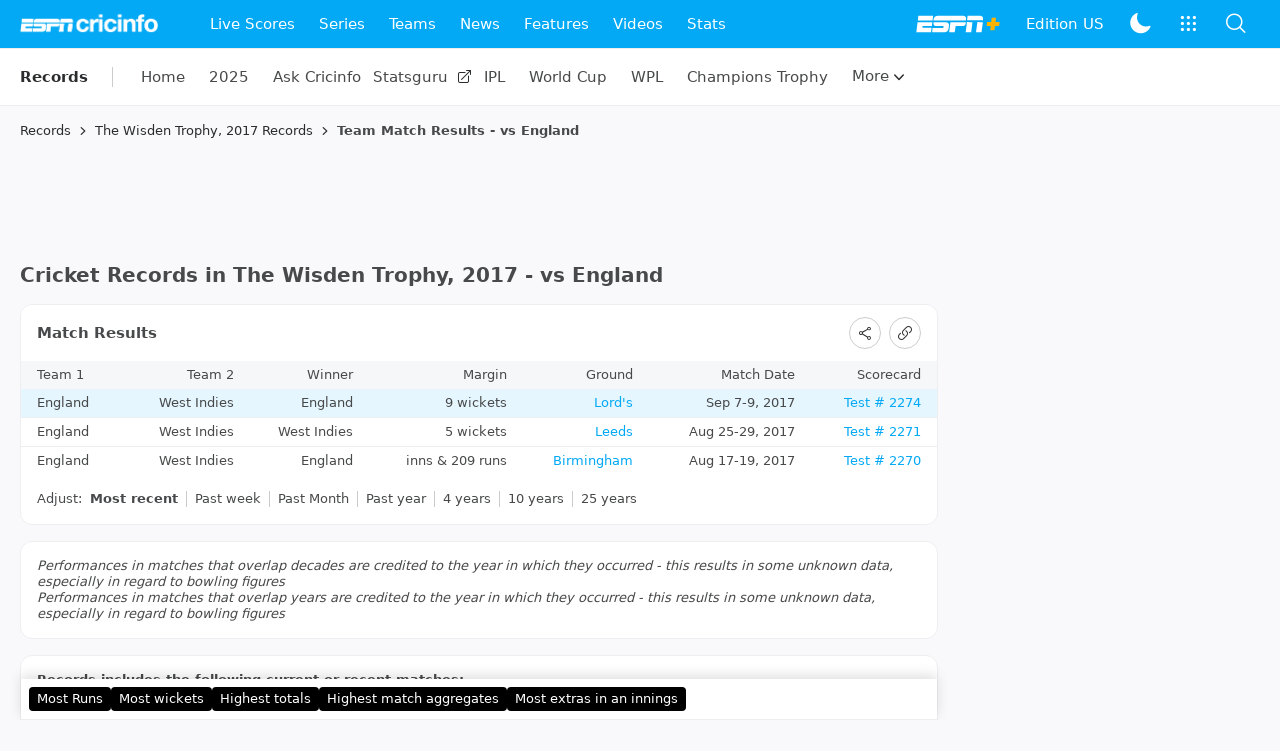

--- FILE ---
content_type: text/html; charset=utf-8
request_url: https://www.google.com/recaptcha/api2/aframe
body_size: 265
content:
<!DOCTYPE HTML><html><head><meta http-equiv="content-type" content="text/html; charset=UTF-8"></head><body><script nonce="3E4ilg18y3KrimyIgwy6aQ">/** Anti-fraud and anti-abuse applications only. See google.com/recaptcha */ try{var clients={'sodar':'https://pagead2.googlesyndication.com/pagead/sodar?'};window.addEventListener("message",function(a){try{if(a.source===window.parent){var b=JSON.parse(a.data);var c=clients[b['id']];if(c){var d=document.createElement('img');d.src=c+b['params']+'&rc='+(localStorage.getItem("rc::a")?sessionStorage.getItem("rc::b"):"");window.document.body.appendChild(d);sessionStorage.setItem("rc::e",parseInt(sessionStorage.getItem("rc::e")||0)+1);localStorage.setItem("rc::h",'1768992237995');}}}catch(b){}});window.parent.postMessage("_grecaptcha_ready", "*");}catch(b){}</script></body></html>

--- FILE ---
content_type: application/x-javascript
request_url: https://wassets.hscicdn.com/_next/static/chunks/pages/records/CiRecordGroupResultsPage-39890a66b535b51f.js
body_size: 2429
content:
(self.webpackChunk_N_E=self.webpackChunk_N_E||[]).push([[3643],{12077:function(e,s,t){(window.__NEXT_P=window.__NEXT_P||[]).push(["/records/CiRecordGroupResultsPage",function(){return t(34375)}])},98302:function(e,s,t){"use strict";var a=t(86677),n=t(40734),r=t(55386),l=t(41619);s.Z=()=>{let{asPath:e}=(0,a.useRouter)(),s=(0,r.XL)(`${n.default.global.baseUrl}${e}`);return(0,l.mG)(s)}},34375:function(e,s,t){"use strict";t.r(s),t.d(s,{default:function(){return W}});var a=t(24246),n=t(27378),r=t(61363),l=t(49756),i=t(11841),d=t(9165),o=t(55379),c=t(26637),m=t(70033),u=t(69757),h=t(7470),p=t(90005),x=t.n(p),b=t(4979),j=t(96753),Z=t(38144),T=t(93499),g=t(27193),v=t(39377),y=t(71098),N=e=>{let{device:{isMobile:s},lang:t}=(0,n.useContext)(c.ZP),{identifier:r,groupType:l,groupEntities:i,seasons:d,format:o,param:m}=e,u={};return d.forEach(e=>{void 0===u[e.decade]?u[e.decade]=[e.season]:u[e.decade].push(e.season)}),(0,a.jsx)(b.ZP,{rounded:!s,className:"ds-border-0",children:(0,a.jsx)(b.ZP.Content,{children:Object.keys(u).map(e=>(0,a.jsxs)("div",{className:"ds-mb-6",children:[(0,a.jsx)(v.Z,{variant:y.Fu.TITLE_SUBTLE_M,element:"div",className:"ds-mb-1",children:e}),u[e].map((s,n)=>{let d=m?[m]:[{key:T.F8[l].slug,value:i[0].id}],c=[{id:s.replace("/","to"),slug:s.replace("/","to"),name:s,shortName:s}];return(0,a.jsx)(j.Z,{className:x()("ds-mr-2 ds-pr-2",{"ds-border-line ds-border-r":n<u[e].length-1}),anchorType:{href:(0,g.eT)(t,Z.n6v.SEASON,r,c,o,d)},label:s,labelVariant:y.Fu.TIGHT_M},s)})]},e))})})},P=t(693),f=t(28323),I=t(654),E=t(44119),_=t(95893),k=t(73445),R=t(72380),L=t(41619),S=t(42875),C=t(57851),F=t(24437),A=t(98302),H=t(7680),w=t(65883),M=t(23683),G=t(80712);let U=e=>{let{group:s,groupEntities:t,classMeta:i,identifier:o,content:m}=e.data,{type:u,classes:h,footnote:p,note:x,paramDescription:j,relatedCategoryItems:E,seo:_}=m,k=s.groupTypeId,{device:{isMobile:H},lang:w}=(0,n.useContext)(c.ZP),U=(0,L.nL)(_,k,t),W=t.length>0&&"15940"===t[0].id,$=t.length>0&&"16622"===t[0].id,O=W?T.QP[o]:!!$&&T.WA[o],X=W?T.QP[o]?.h2:!!$&&T.WA[o]?.h2,D=(0,A.Z)(),Q=null;switch(u){case Z.PhP.DEFAULT:Q=(0,a.jsx)(P.Z,{groupType:k,hightlightTableRow:!0,recordUrl:(0,g.eT)(w,k,o,t,i,D),identifier:o,groupEntities:t,tables:m.tables,selectedFormat:i,formats:h});break;case Z.PhP.YEAR_LIST:let{yearIdentifier:B,years:J,param:V}=m;Q=(0,a.jsx)(I.Z,{identifier:B,years:J,format:i,params:V?[V]:void 0});break;case Z.PhP.SEASON_LIST:let{seasonIdentifier:Y,seasons:q,param:z}=m;Q=(0,a.jsx)(N,{identifier:Y,groupType:k,groupEntities:t,seasons:q,format:i,param:z})}let K=[{key:"records",label:"Records",anchorType:{href:(0,g.Xn)(w)}},{key:`${t[0].id}`,label:O?$?"IPL 2025 Records":"IPL 2024 Records":(0,L.I3)(k,t),anchorType:{href:(0,g.Eu)(w,k,t,D)}}];i&&K.push({key:`${i.id}`,label:`${i.name} Matches Records`,anchorType:{href:(0,g.WS)(w,k,t,i,D)}}),K.push({key:o,label:O?O.breadcrumbText:`${(0,C._v)(o.split("-").join(" "))} ${j||""}`,anchorType:()=>!1});let ee=T.WA[o]?T.WA[o].metaHTML:null,es=T.QP[o]?T.QP[o].metaHTML:null,et=$?ee:es;if(H)return(0,a.jsxs)(r.Z,{className:"ds-pt-2 ds-mb-4",children:[(0,a.jsx)(d.Z,{className:"ds-mb-2"}),(0,a.jsx)(S.Z,{className:"ds-mb-2 ds-mx-4",options:K,variant:S.y.ARROW}),(0,a.jsx)(v.Z,{element:"h1",className:"ds-mb-2 ds-pl-4 ds-capitalize",variant:y.Fu.TITLE_S,children:O?O.h1:(0,L.ti)(_,k,t,j,i||void 0)}),Q,X?(0,a.jsxs)(b.ZP,{className:"ds-mb-4",rounded:!1,bordered:!1,children:[(0,a.jsx)(b.ZP.Header,{className:"ds-border-line",titleElement:"h2",title:X}),(0,a.jsx)(b.ZP.Content,{children:(0,a.jsx)(v.Z,{element:"div",variant:y.Fu.TIGHT_M,children:(0,a.jsx)(G.Z,{element:"span",html:et||""})})})]}):U?(0,a.jsx)(b.ZP,{className:"ds-mb-4",rounded:!1,bordered:!1,children:(0,a.jsx)(b.ZP.Content,{children:(0,a.jsx)(v.Z,{element:"div",variant:y.Fu.TIGHT_M,children:(0,a.jsx)(G.Z,{element:"span",html:U||""})})})}):null,null!==x?(0,a.jsx)(F.Z,{note:x}):null,(0,a.jsx)(f.Z,{footnote:p}),(0,a.jsxs)("div",{children:[(0,a.jsx)(R.Z,{pageUnitId:"incontent",className:"ds-mb-4"}),(0,a.jsx)(R.Z,{pageUnitId:"incontentRoW",className:"ds-mb-4"})]}),(0,a.jsx)(M.s,{categoryItems:E,group:s,groupEntities:t})]});let ea=(0,n.useRef)(null);return(0,a.jsxs)(r.Z,{className:"ds-pt-4",children:[(0,a.jsx)(S.Z,{className:"ds-mb-2",options:K,variant:S.y.ARROW}),(0,a.jsx)(d.Z,{className:"ds-mb-2"}),(0,a.jsxs)(l.Z,{children:[(0,a.jsxs)(l.Z.Content,{children:[(0,a.jsx)(v.Z,{element:"h1",className:"ds-my-4",variant:y.Fu.TITLE_M,children:O?O.h1:(0,L.ti)(_,k,t,j,i||void 0)}),(0,a.jsxs)(b.ZP,{className:"ds-mb-4",children:[Q,(0,a.jsx)("div",{ref:ea,style:{height:"1px"}})," ",(0,a.jsx)(M.s,{categoryItems:E,group:s,groupEntities:t,tableBottomRef:ea})]}),X?(0,a.jsxs)(b.ZP,{className:"ds-mb-4",children:[(0,a.jsx)(b.ZP.Header,{className:"ds-border-line",titleElement:"h2",title:X}),(0,a.jsx)(b.ZP.Content,{children:(0,a.jsx)(v.Z,{element:"div",variant:y.Fu.TIGHT_M,children:(0,a.jsx)(G.Z,{element:"span",html:et||""})})})]}):U?(0,a.jsx)(b.ZP,{className:"ds-mb-4",children:(0,a.jsx)(b.ZP.Content,{children:(0,a.jsx)(v.Z,{element:"div",variant:y.Fu.TIGHT_M,children:(0,a.jsx)(G.Z,{element:"span",html:U||""})})})}):null,null!==x?(0,a.jsx)(F.Z,{note:x}):null,(0,a.jsx)(f.Z,{footnote:p})]}),(0,a.jsx)(l.Z.Right,{children:(0,a.jsxs)("div",{className:"ds-mb-4",children:[(0,a.jsx)(R.Z,{pageUnitId:"incontent"}),(0,a.jsx)(R.Z,{pageUnitId:"incontentRoW"})]})})]})]})};U.getMobileAppBar=e=>{let{lang:s}=(0,n.useContext)(c.ZP),t={type:i.iD.TEXT,title:"Records",anchorType:{href:(0,g.Xn)(s)}};return(0,a.jsx)(o.Z,{title:t})},U.getDesktopSubHeader=e=>{let{lang:s}=(0,n.useContext)(c.ZP),{recordSubNavigationItems:t}=e;return(0,a.jsx)(H.Z,{heading:{title:"Records",anchorType:{href:(0,g.Xn)(s)}},items:t})},U.getInitialProps=async e=>{let{identifier:s,groupType:t,groupId:a,classId:n,groupSlug:r,classSlug:l,...i}=e.query,d=a.split("vs"),o=(0,L.mG)(i),c=await (0,u.CS)(),p=e.appNextJsContext.lang,x=(0,w.T)(p);x.recordSubNavigationItems=!0;let[b,{recordSubNavigationItems:j}]=await Promise.all([await c.getRecordGroupResultsPage({lang:Z.IBh.ENGLISH,identifier:s,groupTypeId:T.YQ[t],groupEntityIds:d,params:o,recordClassId:n?Number(n):null}),await (0,u.JI)().getGlobalDetails(x)]),{group:v,groupEntities:y,classMeta:N,content:P}=b,f=v.groupTypeId;return(0,h._4)(e,(0,g.eT)(p,f,b.identifier,y,N,o)),P.hasLiveMatchesData?(0,h.es)(e,15):(0,h.es)(e,600),{data:{recordSubNavigationItems:j,data:b},layout:{type:m.g.DEFAULT,view:{desktopHeader:!0,desktopFooter:!1,desktopHsb:!1,desktopFooterLegalLinks:!0,mobileHeader:!0,mobileFooter:!0,mobileHsb:!1,mobileFooterLegalLinks:!0,mobileStickyAd:!1,mobileStickyAsk:!1,appStickyAd:!1},ad:(0,E.Vk)(),analytics:(0,_.$J)(b),seo:(0,k.fJ)(b,{lang:p})}}};var W=U}},function(e){e.O(0,[2024,9515,7185,4792,6721,4381,2888,9774,179],function(){return e(e.s=12077)}),_N_E=e.O()}]);

--- FILE ---
content_type: application/x-javascript
request_url: https://wassets.hscicdn.com/_next/static/chunks/4792-057ed515b76dcb74.js
body_size: 3525
content:
"use strict";(self.webpackChunk_N_E=self.webpackChunk_N_E||[]).push([[4792],{82204:function(t,e,s){var n=s(24246),o=s(27378),i=s(90005),r=s.n(i),l=s(17795),a=s(14010),d=s(28288),p=s(37836),c=s(25850),u=s(60586),m=s(7109),b=s(41064),x=s(71098),N=s(81292);let h=(0,o.forwardRef)((t,e)=>{let s,i;let{children:y,placement:v,className:I,arrow:E=!0,columns:j=1,options:f,trigger:g=x.f1.HOVER,distance:k,columnMinWidth:_=220,closeOnSelect:w=!0,limitHeight:W=!0,itemSizeType:F=N.tC.MD,disableFlip:R=!1,zIndex:Z,data:T,wrapperClassName:A,contentClassName:G,disabled:P}=t,{device:{isMobile:S}}=(0,o.useContext)(p.ZP),[V,B]=(0,o.useState)(()=>{let t=0;return S||(t=_*j),t}),C=(0,u.Z)(e),D=r()("ds-text-typo-mid2 ds-justify-center ds-overflow-ellipsis",I);return(0,c.Z)(()=>{if(C.current){let t=C.current.getElement().clientWidth;t>V&&B(t)}},[]),f.length>0&&(s=null,i=null,f[0].title?i=f:f[0].anchorType&&(s=f)),(0,n.jsx)(l.Z,{wrapperClassName:A,className:"ds-dropdown",ref:C,placement:v,arrow:E,trigger:g,contentClassName:r()("ds-bg-fill-content-prime ds-shadow-elevated ds-rounded-lg",G),content:s?(0,n.jsx)("div",{className:r()({"ds-w-full":1===j,"ds-px-2":j>1},"ds-py-2"),style:{minWidth:V,zIndex:1},children:(0,n.jsx)(a.Z,{className:r()(D,`ds-w-full ds-grid ds-grid-cols-${j} ds-items-center ds-gap-x-2`,{"ds-max-h-96 ds-overflow-y-auto":W}),size:F,children:s.map((t,e)=>t.options?(0,n.jsx)(a.Z.Item,{anchorType:t.anchorType,title:t.data?.altText??t.label,children:(0,n.jsx)(h,{className:r()([`ds-grid ds-grid-cols-${j} ds-items-center`,{"ds-font-bold":t.selected}]),options:t.options,trigger:x.f1.HOVER,placement:d.zJ.LEFT,nested:!0,children:(0,n.jsx)("div",{className:"ds-w-full",children:t.label})},e)}):(0,n.jsx)(a.Z.Item,{title:t.data?.altText??t.label,anchorType:(0,m.k)(t.anchorType,()=>{C.current&&w&&C.current.close()}),className:t.selected?"ds-font-bold":"",children:t.label},e))})}):i?(0,n.jsx)("div",{className:r()(D,{"ds-max-h-96 ds-overflow-y-auto":W,"ds-w-full":1===j}),style:{minWidth:V,zIndex:1},children:i.map((t,e)=>(0,n.jsxs)("div",{children:[(0,n.jsx)(b.Z,{title:t.title,size:b.t.MD,className:"ds-py-3 ds-px-4 ds-border-b ds-border-line-default-translucent ds-mb-2"}),(0,n.jsx)(a.Z,{className:r()(D,"ds-w-full"),size:F,children:t.options.map((t,e)=>(0,n.jsx)(a.Z.Item,{title:t.data?.altText??t.label,anchorType:(0,m.k)(t.anchorType,()=>{C.current&&w&&C.current.close()}),className:t.selected?"ds-font-bold":"",children:t.label},e))})]},e))}):null,distance:{y:k},closeOnSelect:w,disableFlip:R,zIndex:Z,data:T,disabled:P,children:y})});h.displayName="DSDropdown",e.Z=h},38094:function(t,e,s){s.d(e,{s:function(){return o}});var n=s(48501);let o={exclusions:{unit:"exclusions",type:n.Ft.OUT_OF_PAGE,attributes:{pos:"exclusions"}},overlay:{unit:"overlay",type:n.Ft.OUT_OF_PAGE,attributes:{pos:"outofpage"}},wallpaper:{unit:"wallpaper",type:n.Ft.IN_PAGE,attributes:{pos:"wallpaper"}},scoresCarousel:{unit:"scoresCarousel",type:n.Ft.IN_PAGE,attributes:{pos:"scoresCarousel"}},presbyHeader:{unit:"presbyHeader",type:n.Ft.IN_PAGE,attributes:{pos:"presbyHeader"}},bannerTop:{unit:"banner",type:n.Ft.IN_PAGE,attributes:{pos:"banner",kvpos:"top"}},bannerTopRoW:{unit:"bannerRoW",type:n.Ft.IN_PAGE,attributes:{pos:"banner",kvpos:"top"}},bannerTopNonIS:{unit:"bannerNonIS",type:n.Ft.IN_PAGE,attributes:{pos:"banner",kvpos:"top"}},bannerBottom:{unit:"banner",type:n.Ft.IN_PAGE,attributes:{pos:"banner",kvpos:"bottom"}},bannerBottom2:{unit:"banner",type:n.Ft.IN_PAGE,attributes:{pos:"banner",kvpos:"bottom2"}},bannerNewBottom:{unit:"banner",type:n.Ft.IN_PAGE,attributes:{pos:"banner",kvpos:"newbottom"}},bannerBottomRoW:{unit:"bannerRoW",type:n.Ft.IN_VIEW,attributes:{pos:"banner",kvpos:"bottom"}},longstrip:{unit:"longstrip",type:n.Ft.IN_PAGE,attributes:{pos:"longstrip"}},longstrip2:{unit:"longstrip2",type:n.Ft.IN_PAGE,attributes:{pos:"longstrip2"}},incontentstrip:{unit:"incontentstrip",type:n.Ft.IN_VIEW,attributes:{pos:"incontentstrip"}},incontent:{unit:"incontent",type:n.Ft.IN_PAGE,attributes:{pos:"incontent",kvpos:"top"}},incontentNewBottom:{unit:"incontent",type:n.Ft.IN_VIEW,attributes:{pos:"newbottom",kvpos:"top"}},incontentNewTop:{unit:"incontent",type:n.Ft.IN_PAGE,attributes:{pos:"newtop",kvpos:"newtop"}},incontentRoW:{unit:"incontentRoW",type:n.Ft.IN_VIEW,attributes:{pos:"incontent",kvpos:"top"}},promobox:{unit:"promobox",type:n.Ft.IN_PAGE,attributes:{pos:"promobox"}},promoboxTop:{unit:"promobox",type:n.Ft.IN_VIEW,attributes:{pos:"promobox",kvpos:"top"}},incontent2:{unit:"incontent2",type:n.Ft.IN_VIEW,attributes:{pos:"incontent",kvpos:"middle"}},incontent2RoW:{unit:"incontent2RoW",type:n.Ft.IN_VIEW,attributes:{pos:"incontent",kvpos:"middle"}},incontent3:{unit:"incontent3",type:n.Ft.IN_PAGE,attributes:{pos:"incontent",kvpos:"bottom"}},incontent3RoW:{unit:"incontent3RoW",type:n.Ft.IN_VIEW,attributes:{pos:"incontent",kvpos:"bottom"}},incontent3Bottom2:{unit:"incontent3",type:n.Ft.IN_VIEW,attributes:{pos:"incontent",kvpos:"bottom2"}},incontent4:{unit:"incontent4",type:n.Ft.IN_VIEW,attributes:{pos:"incontent",kvpos:"newtop"}},incontentStory:{unit:"incontentStory",type:n.Ft.IN_VIEW,attributes:{pos:"incontent",kvpos:"middle"}},incontentStoryRoW:{unit:"incontentStoryRoW",type:n.Ft.IN_VIEW,attributes:{pos:"incontent",kvpos:"middle"}},promoboxBottom:{unit:"promobox",type:n.Ft.IN_VIEW,attributes:{pos:"promobox",kvpos:"bottom"}},bannerSticky:{unit:"bannerSticky",type:n.Ft.IN_PAGE,attributes:{pos:"banner",kvpos:"sticky"}},bannerStickyRoW:{unit:"bannerStickyRoW",type:n.Ft.IN_PAGE,attributes:{pos:"banner",kvpos:"sticky"}},scoresCarouselApp:{unit:"scoresCarouselApp",type:n.Ft.IN_PAGE,attributes:{pos:"scoresCarouselApp",kvpos:"hsb"}},incontentApp:{unit:"incontent",type:n.Ft.IN_VIEW,attributes:{pos:"incontent",kvpos:"top"}},incontentAppRoW:{unit:"incontentRoW",type:n.Ft.IN_VIEW,attributes:{pos:"incontent",kvpos:"top"}},incontentApp2:{unit:"incontent2",type:n.Ft.IN_VIEW,attributes:{pos:"incontent",kvpos:"middle"}},incontentApp2RoW:{unit:"incontent2RoW",type:n.Ft.IN_VIEW,attributes:{pos:"incontent",kvpos:"middle"}},incontentApp3:{unit:"incontent3",type:n.Ft.IN_VIEW,attributes:{pos:"incontent",kvpos:"bottom"}},incontentApp3RoW:{unit:"incontent3RoW",type:n.Ft.IN_VIEW,attributes:{pos:"incontent",kvpos:"bottom"}},bannerTopApp:{unit:"banner",type:n.Ft.IN_VIEW,attributes:{pos:"banner",kvpos:"top"}},bannerTopAppRoW:{unit:"bannerRoW",type:n.Ft.IN_VIEW,attributes:{pos:"banner",kvpos:"top"}},bannerBottomApp:{unit:"banner",type:n.Ft.IN_VIEW,attributes:{pos:"banner",kvpos:"bottom"}},bannerBottomAppRoW:{unit:"bannerRoW",type:n.Ft.IN_VIEW,attributes:{pos:"banner",kvpos:"bottom"}},bannerNewBottomApp:{unit:"banner",type:n.Ft.IN_VIEW,attributes:{pos:"banner",kvpos:"newbottom"}},largeBannerTopIS:{unit:"largeBannerIS",type:n.Ft.IN_PAGE,attributes:{pos:"largeBanner",kvpos:"top"}}}},71074:function(t,e,s){var n=s(24246),o=s(90005),i=s.n(o),r=s(27378),l=s(28288),a=s(61363),d=s(41064),p=s(8735),c=s(84794),u=s(39377),m=s(6552),b=s(82204),x=s(92186),N=s(79565),h=s(26637),y=s(71098);e.Z=t=>{let{selectedNavKey:e,navItems:s,heading:o,leftNode:v,rightNode:I,activeNavItemElement:E,showCalendar:j}=t,{device:{screen:f}}=(0,r.useContext)(h.ZP),g=f===N.QU.DESKTOP_LG?8:6;j&&g--;let k=s.slice(0,g),_=s.slice(g);if(1===_.length){let t=_.pop();t&&k.push(t)}return(0,n.jsx)("div",{className:"ds-bg-fill-content-prime ds-border-b ds-border-line",children:(0,n.jsx)(a.Z,{children:(0,n.jsxs)("div",{className:"ds-flex ds-items-center",style:{height:56},children:[v?(0,n.jsx)("div",{children:v}):null,o?(0,n.jsx)("div",{className:"ds-border-ui-stroke ds-border-r ds-pr-6 ds-mr-4",children:(0,n.jsx)(p.Z,{anchorType:o.anchorType,children:(0,n.jsx)(d.Z,{title:o.title,size:d.t.MD,imageUrl:o.imageUrl,iconName:o.iconName,titleElement:o.titleElement})})}):null,(0,n.jsx)("div",{className:i()("ds-grow"),children:(0,n.jsxs)("div",{className:i()("ds-flex ds-text-title-xs ds-items-center"),children:[k.map((t,s)=>(0,n.jsx)("div",{title:t.title,children:(0,n.jsxs)(p.Z,{anchorType:t.anchorType,className:i()("ds-px-3 ds-py-2 hover:ds-text-typo-primary"),children:[(0,n.jsx)(u.Z,{variant:y.Fu.TIGHT_M,element:t.key===e?E:void 0,className:i()({"ds-font-bold":t.key===e}),children:t.label}),(0,n.jsx)("span",{})]})},s)),(0,x.G5)(_)?null:(0,n.jsx)(b.Z,{placement:l.zJ.BOTTOM_RIGHT,arrow:!1,zIndex:860,options:_.map(t=>({key:t.key,label:t.label,selected:t.key===e,anchorType:t.anchorType})),children:(0,n.jsxs)("span",{className:"ds-flex ds-cursor-pointer ds-px-3 ds-py-2",children:[(0,n.jsx)(u.Z,{variant:y.Fu.TIGHT_M,element:"span",children:"More"}),(0,n.jsx)(c.ZP,{name:m.v.KEYBOARD_DOWN_SOLID})]})})]})}),I?(0,n.jsx)("div",{children:I}):null]})})})}},55379:function(t,e,s){s.d(e,{Z:function(){return _}});var n=s(24246),o=s(27378),i=s(90005),r=s.n(i),l=s(8735),a=s(78162),d=s(6552),p=s(37836),c=s(60586),u=s(1282),m=s(41064),b=s(34390),x=s(84794),N=s(26030),h=s(26453),y=s(11841),v=s(71098);let I=(0,o.forwardRef)((t,e)=>{let{title:s,onBack:i,icons:a,tabs:p,promotionNode:I,rightNodes:E,className:j,sticky:f=!0}=t,g=(0,c.Z)(e),k=E&&E.length>0;switch(s.type){case y.iD.TEXT:return(0,n.jsx)(N.Z,{mode:"top",disabled:!f,children:(0,n.jsxs)("div",{ref:g,className:r()("ds-bg-fill-navbar ds-w-full",j),children:[(0,n.jsxs)("div",{className:"ds-flex ds-items-center ds-px-4",style:{height:48},children:[i?(0,n.jsx)("div",{className:"ds-flex ds-items-center",children:(0,n.jsx)(x.ZP,{name:d.v.ARROW_BACK_SOLID,className:"ds-p-2 ds--ml-2 ds-text-raw-white ds-cursor-pointer",color:v.BG.INVERSE,size:v.XR.MD,onClick:i})}):null,(0,n.jsx)("div",{className:"ds-grow ds-flex ds-items-center",children:(0,n.jsx)(l.Z,{anchorType:s.anchorType,children:(0,n.jsx)(m.Z,{title:s.title,titleClassName:"ds-px-2 ds-text-raw-white ds-line-clamp-1",size:s.size===y.oo.SM?m.t.MD:m.t.LG,imageUrl:s.imageUrl,iconName:s.iconName,titleElement:s.titleElement})})}),I&&(0,n.jsx)(o.Fragment,{children:I}),a&&a.map((t,e)=>(0,n.jsx)("div",{className:"ds-flex ds-items-center",children:(0,n.jsx)(b.Z,{children:(0,n.jsx)(x.ZP,{...t,className:r()("ds-p-2 ds-text-raw-white ds-cursor-pointer",{"ds--mr-2":!k&&e===a.length-1}),color:v.BG.INVERSE,size:v.XR.MD})})},e)),k?(0,n.jsx)("div",{className:"ds-flex ds-items-center",children:E}):null]}),p?(0,n.jsx)(u.ZP,{className:"ds-border-b ds-border-line",...p}):null]})});case y.iD.ANCHOR:return(0,n.jsx)(N.Z,{mode:"top",disabled:!f,children:(0,n.jsxs)("div",{ref:g,className:r()("ds-bg-fill-navbar ds-w-full",j),children:[(0,n.jsxs)("div",{className:"ds-flex ds-items-center ds-px-4",style:{height:48},children:[i?(0,n.jsx)("div",{className:"ds-flex ds-items-center",children:(0,n.jsx)(x.ZP,{name:d.v.ARROW_BACK_SOLID,className:"ds-p-2 ds-mr-2 ds--ml-2 ds-text-raw-white ds-cursor-pointer",color:v.BG.INVERSE,size:v.XR.MD,onClick:i})}):null,(0,n.jsx)("div",{className:"ds-grow ds-flex ds-items-center",children:s.titleNode}),I&&(0,n.jsx)(o.Fragment,{children:I}),a&&a.map((t,e)=>(0,n.jsx)("div",{className:"ds-flex ds-items-center",children:(0,n.jsx)(b.Z,{children:(0,n.jsx)(x.ZP,{...t,className:r()("ds-px-2 ds-text-raw-white ds-cursor-pointer",{"ds--mr-2":!k&&e===a.length-1}),color:v.BG.INVERSE,size:v.XR.MD})})},e)),k?(0,n.jsx)("div",{className:"ds-flex ds-items-center",children:E}):null]}),p?(0,n.jsx)(u.ZP,{...p,className:"ds-border-b ds-border-line"}):null]})});case y.iD.IMAGE:let _=s.bgBlur??!1,w=s.bgGradient??!0,W=i?(0,n.jsx)("div",{className:"ds-flex ds-items-center",children:(0,n.jsx)(x.ZP,{name:d.v.ARROW_BACK_SOLID,className:"ds-p-2 ds--ml-2 ds-text-raw-white ds-cursor-pointer",color:v.BG.INVERSE,size:v.XR.MD,onClick:i})}):null,F=(0,n.jsx)("div",{className:"ds-grow ds-flex ds-items-center",children:(0,n.jsx)(l.Z,{anchorType:s.anchorType,children:(0,n.jsx)(m.Z,{title:s.title,titleClassName:"ds-px-2 ds-text-raw-white ds-line-clamp-1",size:s.titleSize===y.oo.SM?m.t.MD:m.t.LG,imageUrl:s.imageUrl,iconName:s.iconName,titleElement:s.titleElement})})}),R=a?(0,n.jsx)("div",{className:"ds-flex ds-items-center ds-ml-auto",children:a.map((t,e)=>(0,n.jsx)("div",{className:"ds-flex ds-items-center",children:(0,n.jsx)(b.Z,{children:(0,n.jsx)(x.ZP,{...t,className:r()("ds-p-2 ds-text-raw-white ds-cursor-pointer",{"ds--mr-2":!k&&e===a.length-1}),color:v.BG.INVERSE,size:v.XR.MD})})},e))}):null,Z=k?(0,n.jsx)("div",{className:"ds-flex ds-items-center",children:E}):null,T=(0,n.jsx)("div",{className:r()("ds-relative ds-z-0"),children:s.contentNode}),A=p?(0,n.jsx)(u.ZP,{...p,className:"ds-relative ds-z-0 ds-border-b ds-border-line"}):null,G=(t,e)=>(0,n.jsxs)("div",{ref:g,className:r()("ds-bg-no-repeat ds-relative ds-bg-center ds-bg-cover ds-w-full",j),style:{backgroundImage:`url(${s.bgImageUrl})`},children:[(0,n.jsx)("div",{className:r()("ds-absolute ds-w-full ds-h-full ds-top-0 ds-left-0",{"ds-backdrop-blur-sm":_,"ds-bg-fill-fade-to-contrast":w})}),(0,n.jsxs)("div",{className:"ds-app-bar-header ds-relative ds-z-0 ds-flex ds-items-center ds-px-4",style:{height:48},children:[W,e?F:null,I&&(0,n.jsx)(o.Fragment,{children:I}),R,Z]}),t?T:null,A]},"app-bar-image"),P=G(!0,!s.showTitleOnSticky);if(f){let t=G(!1,!0);return(0,n.jsx)(h.Z,{stickyElement:t,children:P})}return P;default:return null}});I.displayName="DSWDAppBar";var E=s(75557),j=s(26637),f=s(42277),g=s(31381),k=s(7819),_=t=>{let{defaultIcons:e=!0,showMenu:s=!1,title:i,icons:c,tabs:u,back:m=!0,promotionNode:b,rightNodes:N,sticky:h,defaultIconsFirst:_=!1}=t,{lang:w,editionDetails:W}=(0,o.useContext)(j.ZP),{showModal:F}=(0,o.useContext)(p.ZP),R=(0,f.Z)(),Z=[];e&&s&&Z.push({name:d.v.SETTINGS_OUTLINE,onClick:()=>F((0,n.jsx)(k.Z,{}))}),c&&(_?Z.push(...c):Z.unshift(...c));let T=i;if(!T){let t=(0,E.Eh)(w);T={type:y.iD.ANCHOR,titleNode:(0,n.jsxs)("div",{className:r()(s?"ds-flex ds-gap-x-3 ds-items-center":""),children:[s?(0,n.jsx)(x.ZP,{onClick:()=>{F((0,n.jsx)(g.Z,{navigation:W.navigation}))},size:v.XR.MD,name:d.v.MENU_OUTLINE,color:v.BG.INVERSE}):null,(0,n.jsx)(l.Z,{anchorType:{href:t,data:{action:"sitenav:mainlogo"}},children:(0,n.jsx)(a.Z,{variant:v.N6.NONE,size:v.Ui.NONE,url:"/static/images/logo.png",alt:"ESPNcricinfo",width:138,height:21,lazy:!1})})]})}}return(0,n.jsx)(I,{title:T,onBack:m?R:void 0,icons:Z,tabs:u,sticky:h,promotionNode:b,rightNodes:N})}}}]);